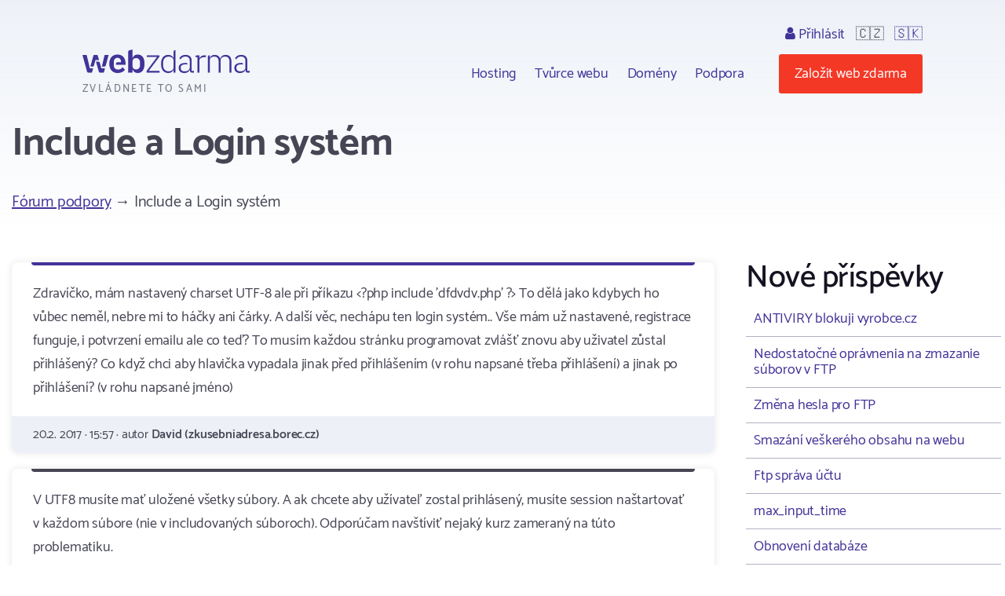

--- FILE ---
content_type: text/html; charset=utf-8
request_url: https://www.webzdarma.cz/forum/detail/35598?utm_campaign=defaultIndex&forum-paginator-page=51
body_size: 4383
content:
<!doctype html>
<html lang="cs">

<head>
  <meta charset="utf-8">
  <meta name="viewport" content="width=device-width, initial-scale=1, shrink-to-fit=no">
  <meta name="description" content="Fórum ">
  <title id="snippet--title">Include a Login systém | Webzdarma.cz</title>
  
   <link rel="canonical" href="//www.webzdarma.cz/forum/detail/35598?utm_campaign=defaultIndex&amp;forum-paginator-page=51">
  <link rel="icon" type="image/png" href="/favicon.png">
  <link rel="preconnect" href="https://fonts.googleapis.com">
  <link rel="preconnect" href="https://fonts.gstatic.com" crossorigin>
  <link rel="stylesheet" type="text/css" href="https://fonts.googleapis.com/css2?family=Catamaran:wght&#64;300;400;500;600;700;800;900&amp;display=swap">
  <link rel="stylesheet" type="text/css" href="/webtemp/57fde9116b69.css">
  <script defer data-domain="webzdarma.cz" src="https://plau.wz.cz/js/plausible.js"></script>

  <script defer src="https://app.fastbots.ai/embed.js" data-bot-id="clu01oy91000qswb3s7wpgydp"></script>

  <script>
      window._stack = [];
  </script>
  
</head>

<body>
<div id="snippet--body"><div class="web-forum  web-forum-detail  pc site-cz">
  <div class="container header">
    <div id="header">
      <h2>
        <a data-ajax="false" href="/?utm_campaign=defaultIndex">
          <span class="big">Webzdarma</span>
          <small>zvládnete to sami</small>
        </a>
      </h2>
<ul class="menu-top">
    <li>
        <ul class="submenu blockx">
            <li><a href="/hosting/?utm_campaign=defaultIndex">Hosting</a></li>
            <li><a href="/tvurce-webu/?utm_campaign=defaultIndex" data-ajax="false">Tvůrce webu</a></li>
            <li><a href="/domeny/?utm_campaign=defaultIndex">Domény</a></li>
	    <li><a href="/podpora/?utm_campaign=defaultIndex" data-ajax="false">Podpora</a></li>
        </ul>
    </li>
    <li class="support-and-login">
      <a href="https://admin.webzdarma.cz/prihlaseni/?utm_campaign=defaultIndex" data-ajax="false" class="login "><i class="fa fa-user"></i> Přihlásit</a>
      <span class="flag">🇨🇿</span>
      <span class="flag"><a href="https://www.wz.sk/?forcesite=1">🇸🇰</a></span>
    </li>
    <li class="order"><a href="/objednavka/?utm_campaign=defaultIndex" class="btn btn-red">Založit web zdarma</a></li>
    <li class="brgr"><a href="javascript:;" onclick="$('#mobile-menu').toggleClass('slide-in')"><i class="fa fa-bars"></i></a></li>
</ul>

<div id="mobile-menu">
  <a class="transparent-area" href="javascript:;" onclick="$('#mobile-menu').toggleClass('slide-in')">
    <i class="fa fa-arrow-right"></i>
  </a>
  <div class="sidebar-area">
    <a class="mobile-menu-logo" href="/?utm_campaign=defaultIndex"></a>
    <div class="order-btn-block">
        <a href="/objednavka/?utm_campaign=defaultIndex" class="btn">
            Založit web zdarma
        </a>
    </div>
    <ul class="submenu blockx">
        <li><a href="/hosting/?utm_campaign=defaultIndex">Hosting</a></li>
        <li><a href="/tvurce-webu/?utm_campaign=defaultIndex">Tvůrce webu</a></li>
        <li><a href="/domeny/?utm_campaign=defaultIndex">Domény</a></li>
        <li><a href="/podpora/?utm_campaign=defaultIndex">Podpora</a></li>
    </ul>
    <hr>
    <a href="https://admin.webzdarma.cz/prihlaseni/?utm_campaign=defaultIndex" data-ajax="false" class="">Přihlásit</a>    <hr>
    <a href="https://www.facebook.com/webzdarma.cz" target="_blank">
        <i class="fa fa-facebook-f"></i>
        /webzdarma.cz
    </a>
  </div>
</div>


<script>
_stack.push(function() {
  const nav = document.querySelector('.container.header');
  const rootElement = document.querySelector('#snippet--body');
  let navTop = nav.offsetTop;
  let navHeight = nav.clientHeight;
  function fixedNav() {
    if (window.scrollY >= (navTop + navHeight)) {
      rootElement.classList.add('sticky');
    } else {
      rootElement.classList.remove('sticky');
    }
  }
  window.addEventListener('scroll', fixedNav);

  const searchOpen = document.querySelector('.search-open');
  if(searchOpen) {
      addEventListener("click", function (e) {
          e.preventDefault();
          document.querySelector('.search form').classList.remove('hidden');
      })
  };

  document.addEventListener('click', function handleClickOutsideBox(event) {
    const box1 = document.querySelector('.search-form');
    const box2 = document.querySelector('.search-open');
    if (box1 && box2 && !box1.contains(event.target) && !box2.contains(event.target)) {
      box1.classList.add('hidden')
    }
  });



});
</script>


    </div><!--#header-->
  </div><!--.container-->


  <div class="container">

    <h1>Include a Login systém</h1>

<div id="snippet-forumPosts-posts">   <div class="forum-menu breadcrumb clearfix">
      <div class="i-left">
         <a href="/forum/?utm_campaign=defaultIndex&amp;forum-paginator-page=51">Fórum podpory</a>
            &rarr; Include a Login systém
      </div>
   </div>


   <div class="forum-detail-container">
       <div class="forum-detail-container-item">

            <div class="blocks">
               <div class="forum-thread">







                              <div class="block i i-level-1">
                                 <div class="i-content">
                                      Zdravíčko, mám nastavený charset UTF-8 ale při příkazu &lt;?php include 'dfdvdv.php' ?&gt; To dělá jako kdybych ho vůbec neměl, nebre mi to háčky ani čárky. A další věc, nechápu ten login systém.. Vše mám už nastavené, registrace funguje, i potvrzení emailu ale co teď? To musím každou stránku programovat zvlášť znovu aby uživatel zůstal přihlášený? Co když chci aby hlavička vypadala jinak před přihlášením (v rohu napsané třeba přihlášení) a jinak po přihlášení? (v rohu napsané jméno)
                                 </div>

                                 <div class="i-footer">
                                    20.2. 2017 &middot;
                                    15:57 &middot;
                                    autor <strong>David (zkusebniadresa.borec.cz)</strong>
                                 </div>
                              </div>




               







                              <div class="block i i-level-2">
                                 <div class="i-content">
                                      V UTF8 musíte mať uložené všetky súbory. A ak chcete aby užívateľ zostal prihlásený, musíte session naštartovať v každom súbore (nie v includovaných súboroch). Odporúčam navštíviť nejaký kurz zameraný na túto problematiku.
                                 </div>

                                 <div class="i-footer">
                                    <object data="/assets/web/css/images/Forum/ShieldSmall.svg" type="image/svg+xml">
                                        <img src="/assets/web/css/images/Forum/ShieldSmall.png" alt="Podpora">
                                    </object>
                                    20.2. 2017 &middot;
                                    19:44 &middot;
                                    autor <strong>Teddie (Podpora)</strong>
                                 </div>
                              </div>


               


               </div>
            </div>

            <div class="forum-menu forum-menu-bottom clearfix text-center">
                 <div class="i-right">
                 </div>
            </div>


            <div id="newPost" class="fieldset-box">
<form action="/forum/detail/35598?utm_campaign=defaultIndex&amp;forum-paginator-page=51" method="post" id="frm-forumPosts-addPostForm">

<input type="hidden" name="_do" value="forumPosts-addPostForm-submit"><!--[if IE]><input type=IEbug disabled style="display:none"><![endif]-->
</form>
            </div>

         <div class="text-center">
          <a class="btn" href="/forum/?utm_campaign=defaultIndex&amp;forum-paginator-page=51">&larr; Zpět na všechna témata</a>
         </div>

        </div>
        <div class="forum-detail-container-item">


            <h2>Nové příspěvky</h2>

            <div class="last-topics">
                <a href="/forum/detail/37436?utm_campaign=defaultIndex&amp;forum-paginator-page=51">ANTIVIRY blokuji vyrobce.cz</a>
                <a href="/forum/detail/37438?utm_campaign=defaultIndex&amp;forum-paginator-page=51">Nedostatočné oprávnenia na zmazanie súborov v FTP</a>
                <a href="/forum/detail/37433?utm_campaign=defaultIndex&amp;forum-paginator-page=51">Změna hesla pro FTP</a>
                <a href="/forum/detail/37430?utm_campaign=defaultIndex&amp;forum-paginator-page=51">Smazání veškerého obsahu na webu</a>
                <a href="/forum/detail/37422?utm_campaign=defaultIndex&amp;forum-paginator-page=51">Ftp správa účtu</a>
                <a href="/forum/detail/37416?utm_campaign=defaultIndex&amp;forum-paginator-page=51">max_input_time</a>
                <a href="/forum/detail/37412?utm_campaign=defaultIndex&amp;forum-paginator-page=51">Obnovení databáze</a>
                <a href="/forum/detail/37411?utm_campaign=defaultIndex&amp;forum-paginator-page=51">změna textu</a>
                <a href="/forum/detail/37410?utm_campaign=defaultIndex&amp;forum-paginator-page=51">Dobrý deň,  môj webhosting sofiia.wz.sk bol odstavený kvôli neaktivite.  Prosím o jeho obnovenie.  Ďakujem.</a>
                <a href="/forum/detail/37404?utm_campaign=defaultIndex&amp;forum-paginator-page=51">obnovení webu</a>
                <a href="/forum/detail/37398?utm_campaign=defaultIndex&amp;forum-paginator-page=51">obnova webu</a>
                <a href="/forum/detail/37384?utm_campaign=defaultIndex&amp;forum-paginator-page=51">propojení web. aplikace s google emailem - SMTP</a>
                <a href="/forum/detail/37377?utm_campaign=defaultIndex&amp;forum-paginator-page=51">Nelze se dostat do tvůrce webu</a>
                <a href="/forum/detail/37376?utm_campaign=defaultIndex&amp;forum-paginator-page=51">Nefunkční ftp</a>
                <a href="/forum/detail/37375?utm_campaign=defaultIndex&amp;forum-paginator-page=51">Odesílání emailů přes formulář</a>
                <a href="/forum/detail/37373?utm_campaign=defaultIndex&amp;forum-paginator-page=51">Změna výchozího kódování při připojení do MySQL</a>
                <a href="/forum/detail/37371?utm_campaign=defaultIndex&amp;forum-paginator-page=51">Email</a>
                <a href="/forum/detail/37369?utm_campaign=defaultIndex&amp;forum-paginator-page=51">500 Internal Server Error</a>
                <a href="/forum/detail/37344?utm_campaign=defaultIndex&amp;forum-paginator-page=51">Převzití své domény</a>
                <a href="/forum/detail/37341?utm_campaign=defaultIndex&amp;forum-paginator-page=51">Web se nezobrazuje v Goooglu</a>
                <a href="/forum/detail/37334?utm_campaign=defaultIndex&amp;forum-paginator-page=51">Store Manager pro Woocommerce</a>
                <a href="/forum/detail/37315?utm_campaign=defaultIndex&amp;forum-paginator-page=51">Prazdna zip zlozka po stiahnuti na pocitac</a>
                <a href="/forum/detail/37314?utm_campaign=defaultIndex&amp;forum-paginator-page=51">obnovení domény</a>
                <a href="/forum/detail/37310?utm_campaign=defaultIndex&amp;forum-paginator-page=51">Nezobrazuje se mi vložený web</a>
                <a href="/forum/detail/37309?utm_campaign=defaultIndex&amp;forum-paginator-page=51">obnovení webu doli.wz.cz</a>
            </div>


            <a class="btn" href="/forum/topic/7?utm_campaign=defaultIndex&amp;forum-paginator-page=51">Další témata</a>


        </div>
    </div>
</div>
</div>


</div>

<div class="footer">
  <div class="container">
      <ul class="menu">
        <li><a href="/hosting/?utm_campaign=defaultIndex">Hosting</a></li>
        <li><a href="/domeny/?utm_campaign=defaultIndex">Domény</a></li>
        <li><a href="https://www.tvurcewebu.cz/?utm_campaign=defaultIndex">Tvůrce</a></li>
        <li><a href="/podpora/?utm_campaign=defaultIndex">Podpora</a></li>
        <li><a href="/pro-skoly/?utm_campaign=defaultIndex">WZ pro školy</a></li>
        <li><a href="/objednavka/?utm_campaign=defaultIndex">Založit web</a></li>
        <li><a href="https://admin.webzdarma.cz/prihlaseni/?utm_campaign=defaultIndex" data-ajax="false"><i class="fa fa-user"></i> Přihlásit se</a></li>
        <li><a href="https://www.facebook.com/webzdarma.cz"><i class="fa fa-facebook-f"></i> /webzdarma.cz</a></li>
      </ul>
    <div class="wz-status">
      <div class="shield">
        <img src="/assets/web/css/images/Footer/Group%206/Shield.png" alt="shield">
        <img src="/assets/web/css/images/Footer/Group%206/webzdarma-gray.png" alt="wz">
      </div>
      <div class="items">
        <div class="i-header">STATUS</div>
        <div class="i ok"><i class="fa fa-circle"></i> FTP</div>
        <div class="i ok"><i class="fa fa-circle"></i> HTTP</div>
        <div class="i ok"><i class="fa fa-circle"></i> SQL</div>
        <div class="i ok"><i class="fa fa-circle"></i> PHP</div>
      </div>
    </div>
    <div class="paymethods">
      <a href="/podpora/2-fakturace/301-jak-uhradit-objednane-sluzby"> <img height="30" src="/assets/web/css/images/Footer/Group%202/Cards.png" alt="Platební karty"> </a>
      <a href="/podpora/2-fakturace/301-jak-uhradit-objednane-sluzby"> <img height="20" src="/assets/web/css/images/Footer/Group%202/comgate-logo.png" alt="comgate"> </a>
      <a href="/podpora/2-fakturace/301-jak-uhradit-objednane-sluzby"><span><i class="fa fa-university"></i>Převod domény </span> </a>
    </div>
    <div class="copyright">
      <div>&copy; 2002 - 2026 Web zdarma s.r.o. — zvládnete to sami</div>
      <div>
        <a href="/podminky/?utm_campaign=defaultIndex">Podmínky použití</a>
        <a href="/podminky/zasady-ochrany-osobnich-udaju?utm_campaign=defaultIndex">Ochrana osobních údajů</a>
        <a href="/provozovatel/?utm_campaign=defaultIndex">Provozovatel</a>
        <a href="https://webmail.webzdarma.cz">Webmail</a>
      </div>
    </div>
  </div>

</div>

</div>

<!-- Optional JavaScript -->
<!-- jQuery first, then Popper.js, then Bootstrap JS -->
<script>
    _stack.push(function() {
        $('.suggestions .typeahead').typeahead(
            {
                minLength: 3,
                autoselect: false,
                highlight:true,
                hint: false
            },
            {
                limit: Infinity,

            hint: false,
                templates: {
                    empty: [
                        '\<div class="empty-message"\>',
                        'Pro daný výraz nebylo nic nalezeno',
                        '\<\/div\>'
                    ].join('\n'),
                    suggestion: function(data) {
                        // console.log(data);
                        return ['\<div class="suggestion"\>\<a href="' + data.href + '">' + data.titleCs + '\<\/a>\<\/div>'].join('\n');
                    }
                },
                async: true,
                displayKey: 'titleCs',
                source: function (query, sync, async) {
                    return $.get("/forum/detail/35598?utm_campaign=defaultIndex&forum-paginator-page=51&do=formSearch-typeahead", {
                            query: query,
                        }, function (data) {
                            async(data.options);
                        }
                    );
                },
                select: function(i, item) {
                    console.log(item);
                }
            }
        );
        $('.suggestions .typeahead').bind('typeahead:select', function(ev, suggestion) {
            location.href=suggestion.href;
        });
    });
</script><script src="/webtemp/e87c0c1d7bf5.js"></script>
<script src="/assets/web/js/vendor/countup/countUp.umd.js" crossorigin="anonymous" async defer></script>
<script src="/assets/web/js/inc.why-is-wz-better.js" crossorigin="anonymous" async defer></script>
<script>
  naja.initialize();
  naja.addEventListener('success', (event) => {
      while (fn = _stack.pop()) {
          fn();
      }
  });
  fetch('/delcookie.php');
</script>



</body>
</html>
